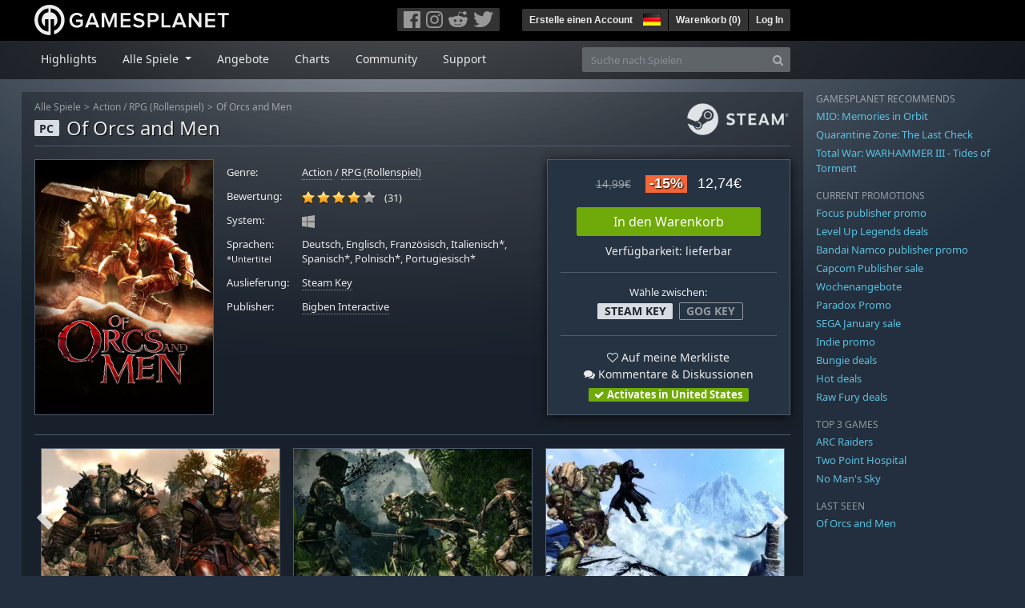

--- FILE ---
content_type: text/html; charset=utf-8
request_url: https://de.gamesplanet.com/game/of-orcs-and-men-steam-key--1266-1?ref=gate4games
body_size: 15000
content:
<!DOCTYPE html>
<html lang="de">
<head>
  <meta charset="utf-8">
  <meta http-equiv="X-UA-Compatible" content="IE=edge">
  <meta name="viewport" content="width=device-width, initial-scale=1, maximum-scale=1, shrink-to-fit=no, viewport-fit=auto">
  <meta name="robots" content="index,follow,all" />
  <meta http-equiv="x-dns-prefetch-control" content="on">
  <meta name="turbolinks-cache-control" content="no-cache">

  <title>Of Orcs and Men Steam Key für PC online kaufen</title>
  <meta name="description" content="Online kaufen: Führe den Aufstand der Orks und Goblins an!" />
  <meta name="keywords" content="Steam Key, Download, CD Key, Bigben Interactive, Of Orcs and Men, Action, Action (RPG), RPG (Rollenspiel)" />

  <link rel="dns-prefetch" href="https://gpstatic.com" crossorigin>
  <link rel="preconnect" href="https://gpstatic.com">
  <link rel="dns-prefetch" href="https://secure.gravatar.com" crossorigin>
  <link rel="preconnect" href="https://secure.gravatar.com">
  <link rel="icon" type="image/svg+xml" href="https://gpstatic.com/assets/gamesplanet_com_circle_media-dfe8067c82a620c4d65f21a92d5874c0e38e9ada6752f9d1cbeb74483ee90faf.svg?t=1769284870" sizes="any" id="gpfavicon">
  <link rel="canonical" href="https://de.gamesplanet.com/game/of-orcs-and-men-steam-key--1266-1">

  <link rel="stylesheet" media="all" href="https://gpstatic.com/assets/application-dc47d68d7eec9e32323623cf979b0e1394fe5acd6548b01a1f4374960e0bcf4f.css" data-turbolinks-track="reload" />
  <script type="text/javascript">// These polys allow for inline scripts while AppOS is being loaded asynchronously
// They will all be executed with their &quot;this&quot; and first argument set to the booted application
//
// NOTE: Despite their names resembling the AppOS events they will all be executed
//       every time the page loads, just at a different point in time.
window.AppOSBoot = function(f) { if (!window.AppOS_Boot) { window.AppOS_Boot = []; }; window.AppOS_Boot.push(f) };
window.AppOSDocumentLoad = function(f) { if (!window.AppOS_DL) { window.AppOS_DL = []; }; window.AppOS_DL.push(f) };
window.AppOSPageLoad = function(f) { if (!window.AppOS_PL) { window.AppOS_PL = []; }; window.AppOS_PL.push(f) };
</script>
  <script src="https://gpstatic.com/assets/application-c42fa54681ecd6c8afceeeb3bab7d82db9a1ff58af287f1385892b09a0b1c947.js" data-turbolinks-track="reload" defer="defer"></script>

  <link rel="alternate" href="https://de.gamesplanet.com/game/of-orcs-and-men-steam-key--1266-1" hreflang="de-DE" />
<link rel="alternate" href="https://fr.gamesplanet.com/game/of-orcs-and-men-steam-key--1266-1" hreflang="fr-FR" />
<link rel="alternate" href="https://uk.gamesplanet.com/game/of-orcs-and-men-steam-key--1266-1" hreflang="en-GB" />
<link rel="alternate" href="https://us.gamesplanet.com/game/of-orcs-and-men-steam-key--1266-1" hreflang="en-US" />


    <meta property="fb:admins" content="100008282081991">
  <meta property="og:title" content="Of Orcs and Men Steam Key für PC online kaufen">
  <meta property="og:description" content="Führe den Aufstand der Orks und Goblins an!">
  <meta property="og:type" content="game">
  <meta property="og:url" content="https://de.gamesplanet.com/game/of-orcs-and-men-steam-key--1266-1">
  <meta property="og:site_name" content="Gamesplanet.com">
  <meta property="og:image" content="https://gpstatic.com/acache/12/66/1/de/t620x300-90e82505e06a7c0cd6947764d090b057.jpg">
  <link rel="image_src" href="https://gpstatic.com/acache/12/66/1/de/t620x300-90e82505e06a7c0cd6947764d090b057.jpg">

  <meta name="csrf-param" content="authenticity_token" />
<meta name="csrf-token" content="MD9QRhxruwzRnpMuggsoAADcfU_-WFObAdvg5fv68pRJnOIl1MUrZt5dluZks9Lshw070FDi0FTi3WO7RSzRZg" />
  <link rel="icon" sizes="192x192" href="/images/touch_icons/touch-icon-192x192.png">
<link rel="apple-touch-icon-precomposed" sizes="180x180" href="/images/touch_icons/apple-touch-icon-180x180-precomposed.png">
<link rel="apple-touch-icon-precomposed" sizes="152x152" href="/images/touch_icons/apple-touch-icon-152x152-precomposed.png">
<link rel="apple-touch-icon-precomposed" sizes="144x144" href="/images/touch_icons/apple-touch-icon-144x144-precomposed.png">
<link rel="apple-touch-icon-precomposed" sizes="120x120" href="/images/touch_icons/apple-touch-icon-120x120-precomposed.png">
<link rel="apple-touch-icon-precomposed" sizes="114x114" href="/images/touch_icons/apple-touch-icon-114x114-precomposed.png">
<link rel="apple-touch-icon-precomposed" sizes="76x76" href="/images/touch_icons/apple-touch-icon-76x76-precomposed.png">
<link rel="apple-touch-icon-precomposed" sizes="72x72" href="/images/touch_icons/apple-touch-icon-72x72-precomposed.png">
<link rel="apple-touch-icon-precomposed" href="/images/touch_icons/apple-touch-icon-precomposed.png">

  


</head>

<body  data-hk="4d76a89a-3053-471d-9c99-3c8e6fbeea96">
  <div data-appos-jserror="false"></div>
  <nav class="navbar navbar-dark bg-black nav-gp-top px-0">
  <div class="container pl-0">
    <div class="col-12 col-xl-10 gp-xl-main">
      <a class="navbar-brand pb-1 py-md-0 d-none d-sm-inline-block" href="/"><img height="38" alt="Gamesplanet.com" loading="lazy" decoding="async" src="https://gpstatic.com/assets/gamesplanet_com-c7cdb0f0005728229549c9b6506e1cbc48b94ee81723f51c81c8ad97bd630d84.svg" /></a>
      <a class="navbar-brand pb-1 py-md-0 d-inline-block d-sm-none" href="/"><img height="38" alt="Gamesplanet.com" loading="lazy" decoding="async" src="https://gpstatic.com/assets/gamesplanet_com_circle-4aac2ab0b9700fc58cb2631f1fd5d12fb5b162d956ab2c217dc61ec92d827d2e.svg" /></a>
      <button class="navbar-toggler bg-dark-gray border-0 d-inline-block d-lg-none pull-right mt-1 ml-3" type="button" data-toggle="collapse" data-target="#gpSiteNav">
        <span class="navbar-toggler-icon"></span>
        <span><i class="fa fa-search" style="white-space: nowrap"></i> </span>
      </button>
      <div class="pull-right mt-1">
        <div class="d-none d-lg-inline-block">
          <div class="btn-group mr-4" role="group">
            <div class="nav-item nav-item-social btn bg-dark-gray p-0"><a target="_blank" rel="noopener" class="nav-link p-0 pl-1" href="https://www.facebook.com/GamesplanetDeutschland"><img alt="Facebook" src="https://gpstatic.com/assets/get_in_touch/h-facebook-grey-13a843b391795abd42e99c1b0a6244be354ebbd80281c47ab70cb9d384260484.png" width="21" height="21" /></a></div>
            <div class="nav-item nav-item-social btn bg-dark-gray p-0"><a target="_blank" rel="noopener" class="nav-link p-0" href="https://www.instagram.com/gamesplanet_com/"><img alt="Instagram" src="https://gpstatic.com/assets/get_in_touch/h-instagram-grey-335e2af1e557d7456d7c6dfca6eabfdc0850012846c0cb27b5f048e5f64b7e56.png" width="21" height="21" /></a></div>
            <div class="nav-item nav-item-social btn bg-dark-gray p-0"><a target="_blank" rel="noopener" class="nav-link p-0" href="https://www.reddit.com/user/Gamesplanet/submitted/"><img alt="Reddit" src="https://gpstatic.com/assets/get_in_touch/h-reddit-grey-3742e9841d9d2fca4b301c7ad2d794f5d489e53a9e19921266f8911e1f0d4890.png" width="24" height="20" /></a></div>
            <div class="nav-item nav-item-social btn bg-dark-gray p-0"><a target="_blank" rel="noopener" class="nav-link p-0 pr-1" href="https://twitter.com/gamesplanet_com"><img alt="Twitter" src="https://gpstatic.com/assets/get_in_touch/h-twitter-grey-31fe64f758a401bca827a76b1a5f4813c36e642a74623fafbfc291d041b2e72b.png" width="25" height="20" /></a></div>
          </div>
        </div>
        <div class="btn-group d-none d-lg-inline-flex" role="group">
    <div class="nav-item btn bg-dark-gray p-0 px-1"><a class="nav-link p-1" data-login-required="registration" href="#open=registration">Erstelle einen Account</a></div>
    <div class="nav-item btn bg-dark-gray p-0 pr-2 dropdown zindex100"><a class="nav-link dropdown-toggle dropdown-toggle-noarrow p-0" href="#" id="tenant-select-dropdown" role="button" data-toggle="dropdown">
  <img class="ml-1" style="vertical-align: -7px;" alt="DE" src="https://gpstatic.com/images/flags/48x32/DE.png" width="22" height="15" />
</a>
<div class="dropdown-menu shadow">
  <span class="dropdown-item">
    <img class="mr-1" alt="DE" src="https://gpstatic.com/images/flags/48x32/DE.png" width="22" height="15" /> Deutschland / EUR
  </span>
  <div class="dropdown-divider"></div>
    <a class="dropdown-item" href="https://fr.gamesplanet.com/">
      <img class="mr-1" alt="FR" src="https://gpstatic.com/images/flags/48x32/FR.png" width="22" height="15" /> France / EUR
</a>    <a class="dropdown-item" href="https://uk.gamesplanet.com/">
      <img class="mr-1" alt="GB" src="https://gpstatic.com/images/flags/48x32/GB.png" width="22" height="15" /> United Kingdom / GBP
</a>    <a class="dropdown-item" href="https://us.gamesplanet.com/">
      <img class="mr-1" alt="US" src="https://gpstatic.com/images/flags/48x32/US.png" width="22" height="15" /> United States / USD
</a></div>
</div>
    <div class="nav-item btn bg-dark-gray p-0 px-1 separator"><a class="nav-link p-1 " href="/cart">Warenkorb (<span class="cart_count">0</span>)</a></div>
    <div class="nav-item btn bg-dark-gray p-0 px-1 separator"><a class="nav-link p-1" data-login-required="true" href="#open=login">Log In</a></div>
</div>

        <div class="btn-group d-inline-flex d-lg-none" role="group">
  <a class="btn bg-dark-gray " href="/cart"><i class="fa fa-shopping-cart" style="white-space: nowrap"></i> (<span class="cart_count">0</span>)</a>
  <div class="btn-group" role="group">
    <a href="#" class="btn bg-dark-gray dropdown-toggle" id="mobile-user-account" data-toggle="dropdown" aria-haspopup="true" aria-expanded="false">
      <i class="fa fa-user" style="white-space: nowrap"></i> 
    </a>
    <div class="dropdown-menu dropdown-menu-right" style="max-width: 270px;" aria-labelledby="mobile-user-account">
        <a class="dropdown-item" data-login-required="true" href="#open=login">Log In</a>
        <a class="dropdown-item" data-login-required="registration" href="#open=registration">Erstelle einen Account</a>
    </div>
  </div>
</div>

      </div>
    </div>
  </div>
</nav>

  <nav class="navbar navbar-expand-lg navbar-dark bg-black-fade mb-3 p-0 pb-lg-1">
  <div class="container pl-0">
    <div class="col-12 col-xl-10 gp-xl-main">
      <div class="collapse navbar-collapse" id="gpSiteNav">
        <div id="quick_search" class="mt-1 mt-lg-0 mb-lg-0 order-2">
          <form id="quick_search_form" class="form-inline d-flex flex-nowrap" action="/search" accept-charset="UTF-8" method="get">
            <div class="input-group mt-1 w-100">
              <input type="text" name="query" id="query" placeholder="Suche nach Spielen" autocomplete="off" class="form-control typeahead" data-query-url="/quick_search?query=%3Avalue" aria-label="Suche nach Spielen" />
              <div class="input-group-append">
                <button class="btn btn-secondary py-0 px-2 text-muted" type="submit" aria-label="Search" ><i class="fa fa-search" style="white-space: nowrap"></i> </button>
              </div>
            </div>
</form>        </div>
        <div class="navbar-nav my-1 mr-auto order-1">
          <div class="nav-item mr-3">
            <a class="nav-link text-body pt-2 pr-2 pb-0 pl-2 mb-1 mob16" href="/">Highlights</a>
          </div>
          <div class="nav-item mr-3 dropdown">
            <a class="nav-link text-body pt-2 pr-2 pb-0 pl-2 mb-1 dropdown-toggle mob16" href="#" id="gp-site-nav-dropdown" role="button" data-toggle="dropdown">
              Alle Spiele
            </a>
            <div class="dropdown-menu shadow">
              <div class="container dropdown-multi-col">
                <div class="row">
                  <div class="col-12 col-md-6">
                    <div class="nav-header bg-light p-1 small text-uppercase">Genre</div>
                    <div class="dropdown-divider"></div>
                    <a class="dropdown-item" href="/games/action">Action</a>
                    <a class="dropdown-item" href="/games/adventure">Adventure</a>
                    <a class="dropdown-item" href="/games/rpg">RPG (Rollenspiel)</a>
                    <a class="dropdown-item" href="/games/mmo">MMO</a>
                    <a class="dropdown-item" href="/games/strategy">Strategie</a>
                    <a class="dropdown-item" href="/games/simulation">Simulation</a>
                    <a class="dropdown-item" href="/games/arcade_indie">Arcade &amp; Indie</a>
                    <a class="dropdown-item" href="/games/sport">Sport</a>
                    <div class="nav-header bg-light mt-3 p-1 small text-uppercase">Sonstiges</div>
                    <div class="dropdown-divider"></div>
                    <a class="dropdown-item" href="/games/coming-soon">Coming Soon</a>
                    <a class="dropdown-item" href="/games/games-18">Ab 18</a>
                    <a class="dropdown-item" href="/games/mac">Spiele für den Mac</a>
                    <a class="dropdown-item" href="/games/linux">Spiele für Linux</a>
                    <a class="dropdown-item" href="/publishers">Publishers</a>
                  </div>
                  <div class="col-12 col-md-6 mt-3 mt-md-0">
                    <div class="nav-header bg-light p-1 small text-uppercase">Aktivierung</div>
                    <div class="dropdown-divider"></div>
                    <a class="dropdown-item" href="/search?dt=epic">Epic</a>
                    <a class="dropdown-item" href="/search?dt=giants">Giants</a>
                    <a class="dropdown-item" href="/search?dt=gog">GOG</a>
                    <a class="dropdown-item" href="/search?dt=msstore">Microsoft Store</a>
                    <a class="dropdown-item" href="/search?dt=rockstarsocial">Rockstar Social Club</a>
                    <a class="dropdown-item" href="/search?dt=steam">Steam</a>
                    <a class="dropdown-item" href="/search?dt=uplay_silent">Ubisoft Connect</a>
                    <a class="dropdown-item" href="/search?dt=zenimax">Zenimax</a>
                  </div>
                </div>
              </div>
            </div>
          </div>
          <div class="nav-item mr-3">
            <a class="nav-link text-body pt-2 pr-2 pb-0 pl-2 mb-1 mob16" href="/games/offers">Angebote</a>
          </div>
          <div class="nav-item mr-3">
            <a class="nav-link text-body pt-2 pr-2 pb-0 pl-2 mb-1 mob16" href="/games/charts">Charts</a>
          </div>
          <div class="nav-item mr-3">
            <a class="nav-link text-body pt-2 pr-2 pb-0 pl-2 mb-1 mob16" href="/community/news_updates">Community</a>
          </div>
          <div class="nav-item mr-3">
            <a class="nav-link text-body pt-2 pr-2 pb-0 pl-2 mb-1 mob16" data-turbolinks="false" href="/support">Support</a>
          </div>
        </div>
      </div>
    </div>
  </div>
</nav>


  
  <div class="container">
    
    
    <div class="row">
      <div class="col-12 col-xl-10 gp-xl-main">
        <div class="row row-page-ctn">
          
          <span data-piwik-ec-view="track" data-piwik-ec-sku="1266-1" data-piwik-ec-name="Of Orcs and Men" data-piwik-ec-category="Action" data-piwik-ec-price="12.74"></span>





<div class="col-12 prod-page">
  <nav aria-label="breadcrumb" class="d-none d-md-block">
    <ol class="breadcrumb mb-1">
      <li class="breadcrumb-item small"><a class="text-muted" href="/">Alle Spiele</a></li>
      <li class="breadcrumb-item small text-muted"><a class="text-muted" href="/games/action">Action</a> / <a class="text-muted" href="/games/rpg">RPG (Rollenspiel)</a></li>
      <li class="breadcrumb-item small" aria-current="page"><a class="text-muted" href="https://de.gamesplanet.com/game/of-orcs-and-men-steam-key--1266-1">Of Orcs and Men</a></li>
    </ol>
  </nav>
  <section class="prod-sales">
    <span class="badge badge-platform badge-light text-uppercase">PC</span>
<h1 class="border-bottom border-secondary pb-2 mb-3 text-shadow">
  <span class="prod-title">Of Orcs and Men</span> <small class="d-none">Steam Key</small>
</h1>




<div class="row">
  <div class="col-12 col-md-6 col-lg-3 mb-3 mb-lg-4">
    <div class="responsive-img img-packshot d-none d-lg-block">
      <img alt="Of Orcs and Men - Cover / Packshot" title="Of Orcs and Men" loading="lazy" decoding="async" class="border border-secondary" src="https://gpstatic.com/acache/12/66/1/de/packshot-5b79b9890706c31de36fe1921b80b457.jpg" />
    </div>
    <div class="responsive-img img-620 d-block d-lg-none">
      <img alt="Of Orcs and Men - Cover / Packshot" title="Of Orcs and Men" loading="lazy" decoding="async" class="border border-secondary" src="https://gpstatic.com/acache/12/66/1/de/t620x300-90e82505e06a7c0cd6947764d090b057.jpg" />
    </div>
  </div>
  <div class="col-12 col-md-6 col-lg-5 mb-3 pl-3 pl-md-2">
    <ul class="list-unstyled prod-details font0785 mt-lg-2">
      <li class="mb-2 pb-lg-1">
        <strong>Genre:</strong>
        <span><a href="/games/action">Action</a> / <a href="/games/rpg">RPG (Rollenspiel)</a></span>
      </li>
      <li class="mb-2 pb-lg-1">
        <strong>Bewertung:</strong>
        <span>
          <span class="ajax_rating mr-2" data-rate-url="/rate/Product::Game/267/:score" data-rating="4.06" data-readonly="true" data-rate-update="#ajax_rating_count"></span>
          <span id="ajax_rating_count">(31)</span>
        </span>
      </li>
      <li class="prod-platforms systems mb-2 pb-lg-1 d-block d-md-none d-lg-block">
        <strong>System:</strong>
        <span><img class="platform_icon" alt="Windows PC" loading="lazy" decoding="async" src="https://gpstatic.com/assets/platforms/windows-ec49540cc3df1278de6ba907f785d9ad800309f5f64b283de2f371f393a7cd84.svg" width="16" height="16" /></span>
      </li>
      <li class="mb-2 pb-lg-1">
        <strong>
          Sprachen:
            <br><span class="font0688">*Untertitel</span>
        </strong>
        <span>Deutsch, Englisch, Französisch, Italienisch*, Spanisch*, Polnisch*, Portugiesisch*</span>
      </li>
      <li class="mb-2 pb-lg-1">
        <strong>Auslieferung:</strong>
        <span><a href="https://de.gamesplanet.com/search?dt=steam">Steam Key</a></span>
      </li>
      <li class="mb-2 pb-lg-1">
        <strong>Publisher:</strong>
        <span><a href="https://de.gamesplanet.com/publishers/34-bigben-interactive">Bigben Interactive</a></span>
      </li>
    </ul>
  </div>
  <div class="col-12 col-lg-4 mb-4 mt-2 mt-lg-0">
    <div class="prod-sales-buy pt-3 pr-3 pl-3 pb-2 h-100 border border-secondary shadow">
      <div class="row">
        <div class="col-12 col-md-6 col-lg-12">
          <div class="text-center sales-box">
              <span class="prices">
<span class="price_base"><strike>14,99€</strike></span>
<span class="price_saving false">-15%</span>
<span class="price_current">12,74€</span> </span>
              
              <a class="btn btn-success font100 w-85 mb-2 mt-2" href="/game/of-orcs-and-men-steam-key--1266-1/buy">In den Warenkorb</a>
              
              <span class="d-block">Verfügbarkeit: lieferbar</span>
          </div>
        </div>
        <div class="col-12 col-md-6 col-lg-12">
          <hr class="border-secondary d-block d-md-none d-lg-block">
          <div class="diff-activations h-10 text-center multi ">
            <span class="font0785 d-block">Wähle zwischen:</span>
            <span class="badge badge-pill badge-light font-weight-bold text-uppercase mt-1 ml-1 mb-1">Steam Key</span>
              <span class="badge badge-pill badge-outline badge-muted ml-1"><a rel="alternate" class="text-muted font-weight-bold text-uppercase" href="https://de.gamesplanet.com/game/of-orcs-and-men-gog-key--1266-2">GOG Key</a></span>
          </div>
          <hr class="border-secondary d-block d-md-none d-lg-block">
          <p class="mb-0 text-center">
            <span class="d-block mb-1">
              <span id="i267" class="cursor-pointer" data-tipped="#wishlist-tip-267" data-tipped-options="position: &#39;bottom&#39;, showOn: &#39;click&#39;, hideOn: &#39;click&#39;, hideOnClickOutside: true"><i class="fa fa-heart-o" style="white-space: nowrap"></i> Auf meine Merkliste</span><br>
              <a class="text-body" href="/community/of-orcs-and-men-steam-key--1266-1/discussions"><i class="fa fa-comments" style="white-space: nowrap"></i> Kommentare & Diskussionen</a>
            </span>
            <span class="font0785 font-weight-bold badge badge-pill badge-success"><i class="fa fa-check" style="white-space: nowrap"></i>  Activates in United States</span>
          </p>
          <div id="wishlist-tip-267" class="tipped-tooltip" style="display: none; max-width: 400px;">
  <h4>Of Orcs and Men auf deiner Merkliste speichern</h4>
  <hr class="my-2">
    <p class="m-0 font0785">Bitte melde dich an, um die Merkliste zu verwenden.</p>
</div>

        </div>
      </div>
    </div>
  </div>
</div>

    <img class="platform_logo steam d-none d-md-block" alt="steam" loading="lazy" decoding="async" src="https://gpstatic.com/assets/platforms/steam-f2393491806d0ea9e680f013396a4bc59db7d82269015d3a0930f50b7b33de5a.png" />
  </section>

  <div class="d-block d-md-none mb-4 font100 text-center">
    <a class="text-decoration-none text-white d-block" href="whatsapp://send?text=Gamesplanet.com+-+Of+Orcs+and+Men+12%2C74%E2%82%AC+%28-15%25%29%0Ahttps://de.gamesplanet.com/game/of-orcs-and-men-steam-key--1266-1?ref=whatsapp" rel="nofollow"><img src="https://gpstatic.com/assets/platforms/whatsapp-c2f5f90376af9750ba14a8ba0a2dc9ab4b759f361e25220ca0e6bf294e0b0143.svg" width="40" height="40" />&nbsp;&nbsp;&nbsp;Teilen mit WhatsApp</a>
  </div>

  <section class="prod-assets mb-3">
      
        <h2 class="d-none">Videos und Screenshots Of Orcs and Men</h2>
  <div class="slick-slider-assets d-none prod-asset-slider py-3 mb-md-4 mb-lg-5 text-nowrap overflow-hidden">

      <div class="d-inline-block col-12">
        <a class="element fresco responsive-img img-16-9" data-fresco-group="assets" href="https://gpstatic.com/acache/12/66/1/de/s1-2375f456194da86e32a22d210d726c9f.jpg">
          <img alt="Screenshot1" loading="lazy" decoding="async" class="border border-secondary" src="https://gpstatic.com/acache/12/66/1/de/s1_thumb-2375f456194da86e32a22d210d726c9f.jpg" />
</a>      </div>
      <div class="d-inline-block col-12">
        <a class="element fresco responsive-img img-16-9" data-fresco-group="assets" href="https://gpstatic.com/acache/12/66/1/de/s2-ee3e7b4e345b60b2e220df0c84011dff.jpg">
          <img alt="Screenshot2" loading="lazy" decoding="async" class="border border-secondary" src="https://gpstatic.com/acache/12/66/1/de/s2_thumb-ee3e7b4e345b60b2e220df0c84011dff.jpg" />
</a>      </div>
      <div class="d-inline-block col-12">
        <a class="element fresco responsive-img img-16-9" data-fresco-group="assets" href="https://gpstatic.com/acache/12/66/1/de/s3-585a7a07f8c96c5b2a08a086c33992f9.jpg">
          <img alt="Screenshot3" loading="lazy" decoding="async" class="border border-secondary" src="https://gpstatic.com/acache/12/66/1/de/s3_thumb-585a7a07f8c96c5b2a08a086c33992f9.jpg" />
</a>      </div>
      <div class="d-inline-block col-12">
        <a class="element fresco responsive-img img-16-9" data-fresco-group="assets" href="https://gpstatic.com/acache/12/66/1/de/s4-9bb3baecc1d8c6e8e878e7039da177ff.jpg">
          <img alt="Screenshot4" loading="lazy" decoding="async" class="border border-secondary" src="https://gpstatic.com/acache/12/66/1/de/s4_thumb-9bb3baecc1d8c6e8e878e7039da177ff.jpg" />
</a>      </div>
      <div class="d-inline-block col-12">
        <a class="element fresco responsive-img img-16-9" data-fresco-group="assets" href="https://gpstatic.com/acache/12/66/1/de/s5-f7dce73b8379d27c097b336fb31f49a6.jpg">
          <img alt="Screenshot5" loading="lazy" decoding="async" class="border border-secondary" src="https://gpstatic.com/acache/12/66/1/de/s5_thumb-f7dce73b8379d27c097b336fb31f49a6.jpg" />
</a>      </div>
  </div>

  </section>
  <div class="row">
    <div class="col-12 col-lg-8 order-2 order-lg-1 mt-5 mt-md-4 mt-lg-0">
      <section class="prod-data">

        
        
          

          <ul class="nav nav-tabs flex-row flex-nowrap overflow-x-only mb-2">
  <li class="nav-item"><a class="nav-link active text-uppercase" data-toggle="tab" href="#prod-description">Beschreibung</a></li>
  <li class="nav-item"><a class="nav-link text-uppercase" data-toggle="tab" href="#prod-sysreqs">Systemvoraussetzungen</a></li>
</ul>
<div class="tab-content">
  <div class="tab-pane active" id="prod-description">
    <article class="prod-description pr-lg-1">
      <h1 class="d-none">Beschreibung von Of Orcs and Men</h1>
      <div id="desc_body" class="gray-500 mb-4" data-maxheight="650" data-trigger-label="weiterlesen…">
        <p>Of Orcs and Men als Steam Key bei Gamesplanet.com kaufen</p>
        <p>Die Welt befindet sich im Krieg und das riesige Imperium der Menschen versucht, seine Herrschaft auf das Territorium der Orks und Goblins auszuweiten, weswegen die Grünhäute systematisch verfolgt, versklavt oder vernichtet werden.</p>

<p>In diesem großartigen Rollenspiel schlüpfst du in die Rolle eines furchterregenden Ork-Kriegers und eines gewieften Goblin-Assassinen. Du erhältst einen brandgefährlichen Auftrag, der dich tief in feindliches Gebiet führen wird: Du sollst jemanden töten... und zwar keinen Geringeren als den Kaiser selbst!</p>

<p>Kämpfe dich durch feindliches Territorium und erfülle deine Mission. Erreiche neue Stufen, erlerne mächtige Fertigkeiten und befreie schließlich dein Volk von der Tyrannei des Imperiums!</p>

      </div>
      <div style="margin-bottom: 25px;"><a target="_blank" href="https://de.gamesplanet.com/support/4-aktivierung/28-aktivierung-bei-steam">» So aktiviert man ein Steam Spiel</a></div>
    </article>
  </div>
  <div class="tab-pane" id="prod-sysreqs">
    <p class="font0785 border border-primary px-2 py-1 mb-4">
      Ab dem 1. Januar 2024 stellt Steam offiziell die Unterstützung der Betriebssysteme Windows 7, Windows 8 und Windows 8.1 ein. Nach diesem Datum funktioniert der Steam-Client nicht mehr auf diesen Windows-Versionen. <a target="_blank" href="https://help.steampowered.com/de/faqs/view/4784-4F2B-1321-800A">Quelle: Steam</a>
    </p>

    <div class="mb-4">
      <h2 class="d-none">Systemvoraussetzungen Of Orcs and Men</h2>
          
            <h4><i class="fa fa-windows mr-1" style="white-space: nowrap"></i> Windows <span class="text-muted ml-2">Minimal</span></h4>
            <div class="font0785">
      <span class="text-muted mr-1">Betriebssystem:</span>
        <span class="pl-0 py-0">WINDOWS XP SP3/WINDOWS VISTA SP2/WINDOWS 7</span><br>
      <span class="text-muted mr-1">CPU:</span>
        <span class="pl-0 py-0">Intel Dual Core @ 2 GHz | AMD Dual Core @ 2 GHz</span><br>
      <span class="text-muted mr-1">RAM:</span>
        <span class="pl-0 py-0">2048 MB</span><br>
      <span class="text-muted mr-1">Grafik:</span>
        <span class="pl-0 py-0">NVIDIA GeForce 8800 GT @ 512 MB | AMD Radeon HD 3850 @ 512 MB</span><br>
      <span class="text-muted mr-1">DirectX:</span>
        <span class="pl-0 py-0">DirectX 9.0c</span><br>
      <span class="text-muted mr-1">Festplatte:</span>
        <span class="pl-0 py-0">6 GB</span><br>
</div>

          
          
    </div>
  </div>
</div>
  <div class="font0688 prod-copyright text-muted pr-lg-1"><p>©2012 Cyanide Studio and Focus Home Interactive. Of Orcs and Men and its logo are trademarks or registered trademarks of Cyanide Studio and Focus Home Interactive. Of Orcs and Men is developed by Spiders and published by Focus Home Interactive. All other trademarks or registered trademarks belong to their respective owners. All rights reserved.
</p></div>

          
      </section>
        <section class="prod-comments mt-5">
          <ul class="nav nav-tabs flex-row flex-nowrap overflow-x-only no-scrollbars mb-3">
            <li class="nav-item">
              <a class="nav-link active text-uppercase text-nowrap" href="https://de.gamesplanet.com/community/of-orcs-and-men-steam-key--1266-1/discussions/4265-product_comments">
                Kommentare <small class="text-muted">(0)</small>
</a>            </li>
            <li class="nav-item">
              <a class="nav-link text-uppercase text-nowrap" href="/community/of-orcs-and-men-steam-key--1266-1/discussions">
                Diskussionen <small class="text-muted">(0)</small>
</a>            </li>
            <li class="nav-item">
              <a class="nav-link text-uppercase text-nowrap" href="/community/of-orcs-and-men-steam-key--1266-1/news_updates">
                News &amp; Updates <small class="text-muted">(0)</small>
</a>            </li>
            <li class="nav-item">
              <a class="nav-link text-uppercase text-nowrap" href="/community/of-orcs-and-men-steam-key--1266-1/videos">
                <span class="translation_missing" title="translation missing: de.community.tabs.videos">Videos</span> <small class="text-muted">(0)</small>
</a>            </li>
          </ul>
          <span class="submission_new_comment_template" data-tpl="&lt;div class=&quot;new_comment&quot; style=&quot;&quot;&gt;
    &lt;form class=&quot;new_submission_entry&quot; data-cm-inline-reply=&quot;:entry_id&quot; data-prevent-dblsubmit=&quot;true&quot; action=&quot;/community/product_comments?inline=true&amp;amp;tpl=true&quot; accept-charset=&quot;UTF-8&quot; data-remote=&quot;true&quot; method=&quot;post&quot;&gt;
      
      &lt;input autocomplete=&quot;off&quot; type=&quot;hidden&quot; value=&quot;reply&quot; name=&quot;submission_entry[scope]&quot; id=&quot;submission_entry_scope&quot; /&gt;
      &lt;input autocomplete=&quot;off&quot; type=&quot;hidden&quot; value=&quot;&lt;%- parent_id %&gt;&quot; name=&quot;submission_entry[parent_id]&quot; id=&quot;submission_entry_parent_id&quot; /&gt;
      &lt;input autocomplete=&quot;off&quot; type=&quot;hidden&quot; value=&quot;Submission::Entry&quot; name=&quot;submission_entry[target_type]&quot; id=&quot;submission_entry_target_type&quot; /&gt;
      &lt;input autocomplete=&quot;off&quot; type=&quot;hidden&quot; value=&quot;4265&quot; name=&quot;submission_entry[target_id]&quot; id=&quot;submission_entry_target_id&quot; /&gt;
      &lt;div class=&quot;bezeled&quot;&gt;&lt;textarea placeholder=&quot;Schreibe einen Kommentar...&quot; class=&quot;font0813 cm-comment-textarea&quot; name=&quot;submission_entry[body]&quot; id=&quot;submission_entry_body&quot;&gt;
&lt;%- body %&gt;&lt;/textarea&gt;&lt;/div&gt;
      &lt;input type=&quot;submit&quot; name=&quot;commit&quot; value=&quot;Kommentar speichern&quot; class=&quot;btn btn-secondary btn-sm&quot; data-disable-with=&quot;Kommentar speichern&quot; /&gt;
        &lt;small&gt;&amp;nbsp;oder &lt;a data-cancel-cm-inline-reply=&quot;true&quot; href=&quot;#cancel_inline_reply&quot;&gt;Abbrechen&lt;/a&gt;&lt;/small&gt;
      &lt;span class=&quot;error pull-right&quot; style=&quot;display: none&quot;&gt;Please enter a comment!&lt;/span&gt;
&lt;/form&gt;&lt;/div&gt;
"></span>
<span class="submission_edit_comment_template" data-tpl="&lt;div class=&quot;new_comment&quot; style=&quot;&quot;&gt;
    &lt;form class=&quot;new_submission_entry&quot; data-cm-inline-reply=&quot;:entry_id&quot; data-prevent-dblsubmit=&quot;true&quot; action=&quot;/community/product_comments/:entry_id?inline=true&amp;amp;tpl=true&quot; accept-charset=&quot;UTF-8&quot; data-remote=&quot;true&quot; method=&quot;post&quot;&gt;&lt;input type=&quot;hidden&quot; name=&quot;_method&quot; value=&quot;put&quot; autocomplete=&quot;off&quot; /&gt;
      
      &lt;input autocomplete=&quot;off&quot; type=&quot;hidden&quot; value=&quot;reply&quot; name=&quot;submission_entry[scope]&quot; id=&quot;submission_entry_scope&quot; /&gt;
      
      
      
      &lt;div class=&quot;bezeled&quot;&gt;&lt;textarea placeholder=&quot;Schreibe einen Kommentar...&quot; class=&quot;font0813 cm-comment-textarea&quot; name=&quot;submission_entry[body]&quot; id=&quot;submission_entry_body&quot;&gt;
&lt;%- body %&gt;&lt;/textarea&gt;&lt;/div&gt;
      &lt;input type=&quot;submit&quot; name=&quot;commit&quot; value=&quot;Kommentar speichern&quot; class=&quot;btn btn-secondary btn-sm&quot; data-disable-with=&quot;Kommentar speichern&quot; /&gt;
        &lt;small&gt;&amp;nbsp;oder &lt;a data-cancel-cm-inline-reply=&quot;true&quot; href=&quot;#cancel_inline_reply&quot;&gt;Abbrechen&lt;/a&gt;&lt;/small&gt;
      &lt;span class=&quot;error pull-right&quot; style=&quot;display: none&quot;&gt;Please enter a comment!&lt;/span&gt;
&lt;/form&gt;&lt;/div&gt;
"></span>
<span class="submission_new_report_template" data-tpl="&lt;div class=&quot;cm-new_report border border-secondary p-2 mt-2&quot; style=&quot;max-width: 350px;&quot;&gt;
  &lt;form class=&quot;new_submission_report&quot; data-cm-inline-report=&quot;:entry_id&quot; data-prevent-dblsubmit=&quot;true&quot; action=&quot;/community/reports?cmscope=product_comments&quot; accept-charset=&quot;UTF-8&quot; data-remote=&quot;true&quot; method=&quot;post&quot;&gt;
    &lt;div&gt;
      &lt;input value=&quot;:entry_id&quot; autocomplete=&quot;off&quot; type=&quot;hidden&quot; name=&quot;submission_report[reportable_id]&quot; id=&quot;submission_report_reportable_id&quot; /&gt;
      &lt;input value=&quot;Submission::Entry&quot; autocomplete=&quot;off&quot; type=&quot;hidden&quot; name=&quot;submission_report[reportable_type]&quot; id=&quot;submission_report_reportable_type&quot; /&gt;
      &lt;p class=&quot;small border-bottom border-secondary pb-1 mb-1&quot;&gt;Why do you want to report this post?&lt;/p&gt;
      &lt;small&gt;
        &lt;span data-cmcustomreason=&quot;false&quot;&gt;&lt;input class=&quot;mr-1&quot; type=&quot;radio&quot; value=&quot;spam&quot; name=&quot;submission_report[reason]&quot; id=&quot;submission_report_reason_spam&quot; /&gt; &lt;label for=&quot;submission_report_reason_spam&quot;&gt;Spam&lt;/label&gt;&lt;/span&gt;&lt;br&gt;
        &lt;span data-cmcustomreason=&quot;false&quot;&gt;&lt;input class=&quot;mr-1&quot; type=&quot;radio&quot; value=&quot;personal_information&quot; name=&quot;submission_report[reason]&quot; id=&quot;submission_report_reason_personal_information&quot; /&gt; &lt;label for=&quot;submission_report_reason_personal_information&quot;&gt;Personal information&lt;/label&gt;&lt;/span&gt;&lt;br&gt;
        &lt;span data-cmcustomreason=&quot;false&quot;&gt;&lt;input class=&quot;mr-1&quot; type=&quot;radio&quot; value=&quot;test&quot; name=&quot;submission_report[reason]&quot; id=&quot;submission_report_reason_test&quot; /&gt; &lt;label for=&quot;submission_report_reason_test&quot;&gt;Just testing the buttons&lt;/label&gt;&lt;/span&gt;&lt;br&gt;
        &lt;span data-cmcustomreason=&quot;true&quot;&gt;&lt;input class=&quot;mr-1&quot; type=&quot;radio&quot; value=&quot;custom&quot; name=&quot;submission_report[reason]&quot; id=&quot;submission_report_reason_custom&quot; /&gt; &lt;input placeholder=&quot;or (max. 100 chars)&quot; maxlength=&quot;100&quot; disabled=&quot;disabled&quot; class=&quot;w-75&quot; type=&quot;text&quot; name=&quot;submission_report[reason]&quot; id=&quot;submission_report_reason&quot; /&gt;&lt;/span&gt;&lt;br&gt;
      &lt;/small&gt;
      &lt;div class=&quot;mt-3&quot;&gt;
        &lt;input type=&quot;submit&quot; name=&quot;commit&quot; value=&quot;report&quot; disabled=&quot;disabled&quot; class=&quot;btn btn-sm btn-secondary&quot; data-disable-with=&quot;report&quot; /&gt;
        &lt;small&gt;or &lt;a data-cancel-cm-inline-report=&quot;true&quot; href=&quot;#&quot;&gt;cancel&lt;/a&gt;&lt;/small&gt;
        &lt;span class=&quot;error pull-right&quot; style=&quot;display: none&quot;&gt;Please enter a reason!&lt;/span&gt;
      &lt;/div&gt;
    &lt;/div&gt;
&lt;/form&gt;&lt;/div&gt;
"></span>

<div class="cm-comments cm-product_comments" id="cm-comments" data-move-url="/community/system/move_item">
  
    <a class="d-block mt-3 mb-5" data-toggle="modal" data-target="#modal_login_registration" href="#show_login">» Kommentar schreiben</a>

    
    <div class="pagination infinite-pagination mt-3" data-paginate="submission" data-paginate-loadinitial>
      <a class="next_page" rel="next" href="/game/of-orcs-and-men-steam-key--1266-1?cm_page=1#cm-comments">Load comments</a>
    </div>
</div>

        </section>
    </div>
    <div class="col-12 col-lg-4 order-1 order-lg-2 mt-5 mt-md-3 mt-lg-0">
      <section class="prod-info">
        <h3 class="text-uppercase mb-2 pb-1 border-bottom border-secondary">Informationen</h3>
        <div class="row">
          


          <div class="col-12 col-md-6 col-lg-12">
                <div class="overflow-hidden mb-3">
      <h4 class="d-none">Altersfreigabe (USK)</h4>
      <img alt="USK12" class="pull-left mr-2" src="https://gpstatic.com/assets/age_rating/usk/12-a58fc23d43545deb038d4a274b9b1695504c286201ba65e5b6680cc3610f1a31.png" width="50" height="50" />
      <p class="small mb-0">
        Freigegeben ab 12 Jahren gemäß §14 JuSchG.<br>
        www.usk.de
      </p>
    </div>

                <div class="gradient-border-after mb-2 pb-2">
      <span class="d-inline-block mr-1">Steam Deck:</span>
      <span class="text-warning">
        <i class="fa fa-info-circle" style="white-space: nowrap"></i> 
        Spielbar
      </span>
        <small class="pull-right" style="margin-top: 3px;"><a data-toggle="modal" data-target="#modal_steam_deck" href="/game/of-orcs-and-men-steam-key--1266-1">Mehr Infos</a></small>
    </div>


            
                <h4 class="font075 position-relative">
      <i class="fa fa-certificate fa-fw" style="white-space: nowrap"></i> 
      <span class="ml-1">45 Steam Achievements</span>
    </h4>
    <div class="mb-3">
        <a href="https://de.gamesplanet.com/community/of-orcs-and-men-steam-key--1266-1/achievements"><img alt="All this for that" title="Achievement: All this for that" class="border border-secondary mr-1" src="//gpstatic.com/statics/product_achievements/1266-1__all-this-for-that.jpg" width="54" height="54" /></a>
        <a href="https://de.gamesplanet.com/community/of-orcs-and-men-steam-key--1266-1/achievements"><img alt="Smart and smarter" title="Achievement: Smart and smarter" class="border border-secondary mr-1" src="//gpstatic.com/statics/product_achievements/1266-1__smart-and-smarter.jpg" width="54" height="54" /></a>
        <a href="https://de.gamesplanet.com/community/of-orcs-and-men-steam-key--1266-1/achievements"><img alt="Poisoner" title="Achievement: Poisoner" class="border border-secondary mr-1" src="//gpstatic.com/statics/product_achievements/1266-1__poisoner.jpg" width="54" height="54" /></a>
        <a href="https://de.gamesplanet.com/community/of-orcs-and-men-steam-key--1266-1/achievements"><img alt="Go bling-bling" title="Achievement: Go bling-bling" class="border border-secondary mr-1" src="//gpstatic.com/statics/product_achievements/1266-1__go-bling-bling.jpg" width="54" height="54" /></a>
        <a href="https://de.gamesplanet.com/community/of-orcs-and-men-steam-key--1266-1/achievements"><img alt="I know a shortcut" title="Achievement: I know a shortcut" class="border border-secondary " src="//gpstatic.com/statics/product_achievements/1266-1__i-know-a-shortcut.jpg" width="54" height="54" /></a>
    </div>

  <ul class="list-unstyled font075">
      <li class="border-top border-secondary py-1"><i class="fa fa-user fa-fw" style="white-space: nowrap"></i> <span class="ml-1">Single-Player</span></li>
      <li class="border-top border-secondary py-1"><i class="fa fa-gamepad fa-fw" style="white-space: nowrap"></i> <span class="ml-1">Full Controller Support</span></li>
      <li class="border-top border-secondary py-1"><i class="fa fa-cloud fa-fw" style="white-space: nowrap"></i> <span class="ml-1">Steam Cloud</span></li>
  </ul>

          </div>
          <div class="col-12 col-md-6 col-lg-12">
                <div class="metacritic-ctn position-relative mb-3 overflow-hidden">
    <span class="meta-score d-block text-center text-white font-weight-bold gamestar">70</span>
    <span class="meta-desc w-100 mt-1">
      <a data-turbolinks="false" href="https://www.gamestar.de/spiele/of-orcs-and-men,4159.html">
        <img loading="lazy" decoding="async" src="https://gpstatic.com/assets/raty/gamestar-e61d4f55ab9a80c144590806c92d5fe319fb28da2b688202d3079679b030aece.svg" width="160" height="30" />
</a>    </span>
  </div>

              <div class="metacritic-ctn position-relative mb-3 overflow-hidden">
  <span class="meta-score d-block text-center text-white font-weight-bold yellow">69</span>
  <span class="meta-desc">
    <a data-turbolinks="false" href="https://www.metacritic.com/game/pc/of-orcs-and-men">
      <img alt="Metacritic" loading="lazy" decoding="async" src="https://gpstatic.com/assets/raty/metacritic-2981b00c23f5f34f2113a942be9d7303a37c795e6dccdd2ddac621d10498302d.png" width="156" height="37" />
      <span class="meta-base small">Based on 14 critics</span>
</a>  </span>
</div>

              
              <ul class="list-unstyled prod-details font075">
                <li class="mb-1">
                  <strong>Genre:</strong>
                  <span><a href="/games/action">Action</a> / <a href="/games/rpg">RPG (Rollenspiel)</a></span>
                </li>
                <li class="mb-1">
                  <strong>Publisher:</strong>
                  <span><a href="https://de.gamesplanet.com/publishers/34-bigben-interactive">Bigben Interactive</a></span>
                </li>
                  <li class="mb-1">
                    <strong>Entwickler:</strong>
                    <span>Cyanide Studio, Spiders</span>
                  </li>
                  <li class="mb-1">
                    <strong>Release:</strong>
                    <span>12.10.2012</span>
                  </li>
              </ul>
              <h4 class="d-inline-block">Probleme<span class="d-none"> mit Of Orcs and Men</span>?</h4>
              <a class="ml-2" data-turbolinks="false" href="https://de.gamesplanet.com/support">» Gamesplanet Support</a>
            <div class="d-none d-lg-block">
              <h3 class="text-uppercase border-bottom border-secondary pb-1 mt-4">Community Videos</h3>
              

<div class="mt-4">
  <span>Dein Let’s Play bei Gamesplanet zeigen?&nbsp;&nbsp;<br>
  <span class="font0813"><a class="font-weight-bold" href="/community#community"><i class="fa fa-angle-double-right" style="white-space: nowrap"></i> Hier gibt&#39;s alle Infos</a></span>
</div>

            </div>
          </div>
        </div>
      </section>
    </div>
  </div>
</div>



<script type='application/ld+json'>
[{
  "@context": "https://www.schema.org",
  "@type": "Product",
  "category": "https://schema.org/Game",
  "name": "Of Orcs and Men",
  "brand": {
    "@type": "Brand",
    "name": "Bigben Interactive"
  },
  "image": "https://gpstatic.com/acache/12/66/1/de/packshot-5b79b9890706c31de36fe1921b80b457.jpg",
  "description": "Führe den Aufstand der Orks und Goblins an!",
    "aggregateRating": {
      "@type": "AggregateRating",
      "ratingValue": "4.06",
      "reviewCount": "31",
      "bestRating": "5",
      "worstRating": "1"
    },
  "offers": {
    "@type": "Offer",
    "url": "https://de.gamesplanet.com/game/of-orcs-and-men-steam-key--1266-1",
    "price": "12.74",
    "priceCurrency": "EUR",
    "availability": "https://schema.org/OnlineOnly"
  }
},{
  "@context": "https://schema.org",
  "@type": "BreadcrumbList",
  "name": "Breadcrumbs",
  "itemListElement": [{
    "@type": "ListItem",
    "position": 1,
    "name": "Alle Spiele",
    "item": "https://de.gamesplanet.com/"
  },{
    "@type": "ListItem",
    "position": 2,
    "name": "Action",
    "item": "https://de.gamesplanet.com/games/action"
  },{
    "@type": "ListItem",
    "position": 3,
    "name": "Of Orcs and Men"
  }]
}]
</script>



            <div class="col-12 page_footer">
    <div class="row px-1 py-2 mt-1">
      <div class="col-12 col-lg-6">
        <h3 class="text-light">Vorteil Gamesplanet.com</h3>
        <ul class="list-unstyled m-0 p-0 mb-3 sm-font075">
          <li><i class="fa fa-check" style="white-space: nowrap"></i> Autorisierter Händler seit 2006</li>
          <li><i class="fa fa-check" style="white-space: nowrap"></i> Vollversionen von Spielen legal kaufen und downloaden</li>
          <li><i class="fa fa-check" style="white-space: nowrap"></i> Der Gaming Community beitreten &amp; ein Teil davon werden</li>
          <li><i class="fa fa-check" style="white-space: nowrap"></i> Spiele für deinen PC und/oder Mac downloaden</li>
          <li><i class="fa fa-check" style="white-space: nowrap"></i> Deine Daten sind sicher, denn wir verschlüsseln alles</li>
        </ul>
          <div class="usk_siegel pull-left pt-2 mr-3">
            <a target="_blank" rel="noreferrer" class="text-muted text-decoration-none" href="https://www.usk.de/Mitglieder">
              <img alt="Mitglied der USK" class="pull-left" loading="lazy" decoding="async" src="https://gpstatic.com/assets/partner/uskjugendschutz200-56725765f983890a6170ac17b5a9b0bf85f9fc19ede3f8eb3e33d9ff77a8c776.png" width="50" height="50" />
              Mitglied der Unterhaltungs-<br>
              software Selbstkontrolle
</a>          </div>
        <div class="pull-left mb-3">
          <a target="_blank" rel="noreferrer" href="https://www.facebook.com/GamesplanetDeutschland"><img alt="Facebook" loading="lazy" decoding="async" src="https://gpstatic.com/assets/get_in_touch/facebook_big-c51cb6366a1cd91aa2aece7c981ae40f630d6edc54f0c47e3d60ceb9f1b18f23.png" width="35" height="35" /></a>
          <a target="_blank" rel="noreferrer" href="https://twitter.com/gamesplanet_com"><img alt="Twitter" loading="lazy" decoding="async" src="https://gpstatic.com/assets/get_in_touch/twitter_big-410d423e37b4900f60e3b72cf326b3621a63539eee8cfaba5a2b6e82d4426b90.png" width="35" height="35" /></a>
          <a target="_blank" rel="noreferrer" href="https://www.reddit.com/user/Gamesplanet/submitted/"><img alt="Reddit" loading="lazy" decoding="async" src="https://gpstatic.com/assets/get_in_touch/reddit_big-94cb1e3c0801cd381b3ad185d896e8873b16e31266d7bdbfdcea60b52e422571.png" width="35" height="35" /></a>
          <a target="_blank" rel="noreferrer" href="https://www.instagram.com/gamesplanet_com/"><img alt="Instagram" loading="lazy" decoding="async" src="https://gpstatic.com/assets/get_in_touch/instagram_big-2bd0d46c1cf623b11b6dd8aa275aa4815d84da8376f5be52339f1129942a46c4.png" width="35" height="35" /></a>
          <a href="/cdn-cgi/l/email-protection#4f272623292a0f282e222a3c3f232e212a3b612c2022"><img alt="E-Mail" loading="lazy" decoding="async" src="https://gpstatic.com/assets/get_in_touch/email-867840ddcecc2a8e8ca253e570335188bb88860ca8a2ca4953cc4b62e1c89c86.png" width="35" height="35" /></a>
        </div>
      </div>
      <div class="col-12 col-lg-6">
        <h3 class="text-light">Sichere Verbindungen – immer und überall</h3>
        <p>
          <small>Alle Verbindungen sind SSL-verschlüsselt, nicht nur beim Bezahlen</small>
        </p>
        <hr class="border-secondary">
        <h3 class="text-light">Bezahlen bei Gamesplanet</h3>
        <p>
          <small>Folgende Zahlungsdienstleister stehen dir zur Verfügung:</small>
        </p>
          <img alt="logo amazon_api" class="mr-1 mb-1" src="https://gpstatic.com/assets/payment_methods/amazon_api-abbff2e96482e77ba2a3ce90fdf8e91502e9068bba0ef90176ab40c556edebaf.png" />
          <img alt="logo ps_ccard" class="mr-1 mb-1" src="https://gpstatic.com/assets/payment_methods/ps_ccard-9ae9a79420a488b315188bb1a4287151b0a58b918e8f02cb7683597fdb0c81fc.png" />
          <img alt="logo paypal_api_v2" class="mr-1 mb-1" src="https://gpstatic.com/assets/payment_methods/paypal_api_v2-1e53ecfad75ef1cc7aaa6728f6c77b81d65f94e4a8152ae2866812f8b838ff11.png" />
          <img alt="logo paysafecard" class="mr-1 mb-1" src="https://gpstatic.com/assets/payment_methods/paysafecard-bc42f06cc2e2d66b07b5efc765239555e9b23de6dec201f3382c73a0080a4ecb.png" />
          <img alt="logo skrill" class="mr-1 mb-1" src="https://gpstatic.com/assets/payment_methods/skrill-c6878cd6490d0d9b7462320a8b4e7a76dc0f0379b71495e586a13636d756b817.png" />
          <img alt="logo klarna" class="mr-1 mb-1" src="https://gpstatic.com/assets/payment_methods/klarna-2320c79b8ccacc82c209174779623ff16265298e43b70815c98d1f73972f3980.png" />
      </div>
    </div>
  </div>

        </div>
      </div>
      <div class="d-none d-xl-block gp-xl-aside ml-4">

  <div class="mb-3">
    <small class="text-muted d-block mb-1 text-uppercase">Gamesplanet recommends</small>
      <p class="mb-1 font0813" data-tipped-ajax="true" data-tipped-options="ajax: { url: '/game/mio-memories-in-orbit-steam-key--7163-1/tipped_snippet' }"><a class="text-info" href="/game/mio-memories-in-orbit-steam-key--7163-1">MIO: Memories in Orbit</a></p>
      <p class="mb-1 font0813" data-tipped-ajax="true" data-tipped-options="ajax: { url: '/game/quarantine-zone-the-last-check-steam-key--7979-1/tipped_snippet' }"><a class="text-info" href="/game/quarantine-zone-the-last-check-steam-key--7979-1">Quarantine Zone: The Last Check</a></p>
      <p class="mb-1 font0813" data-tipped-ajax="true" data-tipped-options="ajax: { url: '/game/total-war-warhammer-iii-tides-of-torment-steam-key--4959-18/tipped_snippet' }"><a class="text-info" href="/game/total-war-warhammer-iii-tides-of-torment-steam-key--4959-18">Total War: WARHAMMER III - Tides of Torment</a></p>
  </div>

  <div class="mb-3">
    <small class="text-muted d-block mb-1">CURRENT PROMOTIONS</small>
      <p class="mb-1 font0813"><a class="text-info" href="/games/offers/focus">Focus publisher promo</a></p>
      <p class="mb-1 font0813"><a class="text-info" href="/games/offers/levelup">Level Up Legends deals</a></p>
      <p class="mb-1 font0813"><a class="text-info" href="/games/offers/bandai">Bandai Namco publisher promo</a></p>
      <p class="mb-1 font0813"><a class="text-info" href="/games/offers/capcom">Capcom Publisher sale</a></p>
      <p class="mb-1 font0813"><a class="text-info" href="/games/offers/weekly">Wochenangebote</a></p>
      <p class="mb-1 font0813"><a class="text-info" href="/games/offers/paradox">Paradox Promo</a></p>
      <p class="mb-1 font0813"><a class="text-info" href="/games/offers/sega">SEGA January sale</a></p>
      <p class="mb-1 font0813"><a class="text-info" href="/games/offers/indie">Indie promo</a></p>
      <p class="mb-1 font0813"><a class="text-info" href="/games/offers/bungie">Bungie deals</a></p>
      <p class="mb-1 font0813"><a class="text-info" href="/games/offers/hot">Hot deals</a></p>
      <p class="mb-1 font0813"><a class="text-info" href="/games/offers/rawfury">Raw Fury deals</a></p>
  </div>

  <div class="mb-3">
    <small class="text-muted d-block mb-1">TOP 3 GAMES</small>
      <p class="mb-1 font0813" data-tipped-ajax="true" data-tipped-options="ajax: { url: '/game/arc-raiders-steam-key--7943-1/tipped_snippet' }"><a class="text-info" href="/game/arc-raiders-steam-key--7943-1">ARC Raiders</a></p>
      <p class="mb-1 font0813" data-tipped-ajax="true" data-tipped-options="ajax: { url: '/game/two-point-hospital-steam-key--3500-1/tipped_snippet' }"><a class="text-info" href="/game/two-point-hospital-steam-key--3500-1">Two Point Hospital</a></p>
      <p class="mb-1 font0813" data-tipped-ajax="true" data-tipped-options="ajax: { url: '/game/no-man-s-sky-steam-key--4432-1/tipped_snippet' }"><a class="text-info" href="/game/no-man-s-sky-steam-key--4432-1">No Man&#39;s Sky</a></p>
  </div>

    <div class="mb-3">
      <small class="text-muted d-block mb-1">LAST SEEN</small>
          <p class="d-block font0813 mb-1 text-muted" data-tipped-ajax="true" data-tipped-options="ajax: { url: '/game/of-orcs-and-men-steam-key--1266-1/tipped_snippet' }"><a class="text-info" href="/game/of-orcs-and-men-steam-key--1266-1">Of Orcs and Men</a></p>
    </div>
</div>

    </div>
    <footer>
  <div class="row">
    <div class="col-12">
      <img alt="Metaboli SAS - Paris, France" class="pull-left mr-3 mb-2" loading="lazy" decoding="async" src="https://gpstatic.com/assets/logo_metaboli-4dfb0d2c2164b93dd3be3e3f208d6ebf7bb8a7c59f09fb91dbe38ef71bdaa88f.png" width="119" height="22" />
      <p class="text-muted pull-left legalline mr-5">
        &copy; 2026 Metaboli SAS. Alle Rechte vorbehalten. Gamesplanet ist eine Marke von Metaboli SAS.<br>
Alle Preise inklusive Mehrwertsteuer (sofern zutreffend).<br>
<a href="/legal_terms">Impressum</a> <a href="/legal_terms#terms">AGB</a> <a href="/legal_terms#privacy">Datenschutz</a>
      </p>
      <p class="text-muted pull-left ml-lg-5">
        <a class="text-decoration-none ml-lg-5" target="_blank" href="https://www.hetzner.com/unternehmen/umweltschutz/">
          <img width="30" src="https://gpstatic.com/assets/hosting/eco-power-green-en-826417433b99b1822c43ae74332d2dd31b76e27e5a3fc9be81d4cb0d5cfc1625.svg" />&nbsp;
          <img width="100" src="https://gpstatic.com/assets/hosting/hetzner-logo-a8a9db7b266fee648d698a90c6c1a9e404dad3029cf516564f0ff11daa624c43.svg" />
</a>      </p>
    </div>
    </div>
  </div>
</footer>

  </div>
  <div class="modal shadow fade" id="modal_login_registration" tabindex="-1" role="dialog">
  <div class="modal-dialog" role="document">
    <div class="modal-content">
      <div class="modal-header">
        <ul class="nav nav-pills">
          <li class="nav-item">
            <a href="#user_tab_login" class="nav-link active" id="show_login" data-toggle="tab">Log In</a>
          </li>
          <li class="nav-item">
            <span class="nav-link disabled px-2 px-sm-3">
              <small>&larr; oder &rarr;</small>
            </span>
          </li>
          <li class="nav-item">
            <a href="#user_tab_registration" id="show_registration" class="nav-link" data-toggle="tab">Registrieren</a>
          </li>
        </ul>
        <button type="button" class="close" data-dismiss="modal" aria-label="Close">
          <span aria-hidden="true">&times;</span>
        </button>
      </div>
      <div class="modal-body">
        <div class="tab-content">
          <div class="tab-pane active" id="user_tab_login">
            <form class="new_login" id="new_login" action="/account/login" accept-charset="UTF-8" data-remote="true" method="post">
  <input autocomplete="off" type="hidden" value="https://de.gamesplanet.com/game/of-orcs-and-men-steam-key--1266-1?ref=gate4games" name="login[return_url]" id="login_return_url" />
  <div class="row">
  <div class="col-12 col-xl-10 gp-xl-main">
  </div>
</div>

  <div class="row">
    <div class="col-12 ">
      <div class="form-group row mb-0 mb-sm-2">
        <label class="col-12 col-sm-3 col-form-label text-sm-right" for="login_email">E-Mail:</label>
        <div class="col-12 col-sm-8">
          <input placeholder="Deine E-Mail Adresse" autocomplete="section-login email" class="form-control mob16" type="text" value="" name="login[email]" id="login_email" />
        </div>
      </div>
      <div class="form-group row">
        <label class="col-12 col-sm-3 col-form-label text-sm-right" for="login_password">Passwort:</label>
        <div class="col-12 col-sm-8">
          <input value="" placeholder="Dein Passwort" autocomplete="section-login current-password" class="form-control mob16" type="password" name="login[password]" id="login_password" />
        </div>
      </div>
      <div class="form-group row">
        <div class="col-8 offset-sm-3">
          <div class="custom-control custom-checkbox">
            <input name="login[save_login]" type="hidden" value="0" autocomplete="off" /><input class="custom-control-input" type="checkbox" value="1" checked="checked" name="login[save_login]" id="login_save_login" />
            <label class="custom-control-label" for="login_save_login">
              <small>Angemeldet bleiben</small>
</label>          </div>
        </div>
      </div>
      <div class="form-group row">
        <div class="col-8 offset-sm-3 mt-3">
          <input type="submit" name="commit" value="Loggt mich ein" class="btn btn-success" data-disable-with="Loggt mich ein" /><br>
          <br>
          <small><a data-turbolinks="false" href="/account/password/new">Passwort vergessen?</a></small>
        </div>
      </div>
    </div>
    <div class="social_login col-12 mt-5 order-2">
  <div class="row">
    <div class="col-4 col-sm-3 text-right">
      <label>Lenovo Login:</label>
    </div>
    <div class="col-8 col-sm-9 mb-3">
      <a rel="nofollow" data-turbolinks="false" href="/lenovo/sso"><img alt="Lenovo Legion" src="https://gpstatic.com/assets/lenovo/lenovo_red-276278b7ded04d8faece3e1724a78e56e51ed39e9fbb8b9a04585db4a6ed750e.svg" width="160" height="53" /></a>
    </div>
      <div class="col-4 col-sm-3 text-right">
        <label>ROG Login:</label>
      </div>
      <div class="col-8 col-sm-9">
        <a rel="nofollow" data-turbolinks="false" class="rog-sso-button" href="/pre_auth/asus_sso"><img alt="ASUS Republic of Gamers" src="https://gpstatic.com/assets/asus_ac/rognav-84201a7f7f1a4d8b9eaca0855a59d990076c9dac870d38f0f89cc3718fe92ad5.svg" /></a>
      </div>

    <div class="col-12 mt-2 mb-2">
      <hr>
      <small class="text-secondary">oder wähle einen der folgenden Dienste um dich anzumelden</small>
    </div>

    <div class="col-4 col-sm-3 text-right">
      <label>Social Login:</label>
    </div>
    <div class="col-8 col-sm-9">
      <a rel="nofollow" data-turbolinks="false" href="/pre_auth/facebook"><img alt="Login with Facebook" title="Login with Facebook" class="mb-2" src="https://gpstatic.com/assets/social_login/facebook-d8439150ec7b73549c10530903c47e59baea0795b01dee8c98c5a9bf246fe61b.png" width="39" height="30" /></a>
      <a rel="nofollow" data-turbolinks="false" href="/pre_auth/google_oauth2"><img alt="Login with Google" title="Login with Google" class="mb-2" src="https://gpstatic.com/assets/social_login/google_oauth2-fb211c47f1a89186943f405897aa851e83f3706f3812e94be4a0f5e407138766.png" width="39" height="30" /></a>
      <a rel="nofollow" data-turbolinks="false" href="/pre_auth/steam"><img alt="Login with Steam" title="Login with Steam" class="mb-2" src="https://gpstatic.com/assets/social_login/steam-d34ec9705680fe94d6895323d36d7026e6586fc13370a7c5a51c1e58b9bbc7e2.png" width="39" height="30" /></a>
      <a rel="nofollow" data-turbolinks="false" href="/pre_auth/amazon"><img alt="Login with Amazon" title="Login with Amazon" class="mb-2" src="https://gpstatic.com/assets/social_login/amazon-ac511daafa6e60dac998aefc6555ead646d3c664ccd97c3f9f88cf6d8a3852f9.png" width="39" height="30" /></a>
      <a rel="nofollow" data-turbolinks="false" href="/pre_auth/paypal_oauth2"><img alt="Login with Paypal" title="Login with Paypal" class="mb-2" src="https://gpstatic.com/assets/social_login/paypal_oauth2-af3f81dc5e8d1b0dd8e44ee6fb6bec749a00b835aabb7c88f17d168cb0bfe05e.png" width="39" height="30" /></a>
    </div>
  </div>
</div>

  </div>
</form>
          </div>
          <div class="tab-pane" id="user_tab_registration">
            <form class="forms-list" id="new_Z-vBOPRUGm-VajWsH1xfuqoBYmoUQtXN58mKU-Agwompli8YttM4dtsZ" action="/account/profile" accept-charset="UTF-8" data-remote="true" method="post">
  <input type="hidden" name="registration_source" id="registration_source" value="frontend/products" autocomplete="off" />
  <div class="row">
  <div class="col-12 col-xl-10 gp-xl-main">
  </div>
</div>

  

  <div class="row">
    <div class="col-12 ">
      <div class="form-group row mb-0 mb-sm-2">
        <div class="col-12 col-sm-3 text-sm-right"><label class="col-form-label" for="Z-vBOPRUGm-VajWsH1xfuqoBYmoUQtXN58mKU-Agwompli8YttM4dtsZ_username">Benutzername:</label></div>
        <div class="col-12 col-sm-8">
          <input placeholder="Dein Benutzername (optional)" autocomplete="section-registration username" class="form-control mob16" type="text" name="Z-vBOPRUGm-VajWsH1xfuqoBYmoUQtXN58mKU-Agwompli8YttM4dtsZ[username]" id="Z-vBOPRUGm-VajWsH1xfuqoBYmoUQtXN58mKU-Agwompli8YttM4dtsZ_username" />
          
        </div>
      </div>

      <div class="form-group row mb-0 mb-sm-2">
        <div class="col-12 col-sm-3 text-sm-right"><label class="col-form-label" for="Z-vBOPRUGm-VajWsH1xfuqoBYmoUQtXN58mKU-Agwompli8YttM4dtsZ_email">E-Mail:</label></div>
        <div class="col-12 col-sm-8">
          <input placeholder="Deine E-Mail Adresse" autocomplete="section-registration email" class="form-control mob16" type="text" name="Z-vBOPRUGm-VajWsH1xfuqoBYmoUQtXN58mKU-Agwompli8YttM4dtsZ[email]" id="Z-vBOPRUGm-VajWsH1xfuqoBYmoUQtXN58mKU-Agwompli8YttM4dtsZ_email" />
          
        </div>
      </div>

      <div class="form-group row mb-0 mb-sm-2">
        <div class="col-12 col-sm-3 text-sm-right"><label class="col-form-label" for="Z-vBOPRUGm-VajWsH1xfuqoBYmoUQtXN58mKU-Agwompli8YttM4dtsZ_password">Passwort:</label></div>
        <div class="col-12 col-sm-8">
          <input placeholder="Dein Passwort mit mind. 6 Zeichen" autocomplete="section-registration new-password" class="form-control mob16" type="password" name="Z-vBOPRUGm-VajWsH1xfuqoBYmoUQtXN58mKU-Agwompli8YttM4dtsZ[password]" id="Z-vBOPRUGm-VajWsH1xfuqoBYmoUQtXN58mKU-Agwompli8YttM4dtsZ_password" />
          
        </div>
      </div>
      <div class="form-group row mb-0 mb-sm-2">
        <div class="col-12 col-sm-3 text-sm-right"><label class="col-form-label" for="Z-vBOPRUGm-VajWsH1xfuqoBYmoUQtXN58mKU-Agwompli8YttM4dtsZ_password_confirmation">Bestätigen:</label></div>
        <div class="col-12 col-sm-8">
          <input placeholder="Bestätige dein Passwort" autocomplete="section-registration new-password" class="form-control mob16" type="password" name="Z-vBOPRUGm-VajWsH1xfuqoBYmoUQtXN58mKU-Agwompli8YttM4dtsZ[password_confirmation]" id="Z-vBOPRUGm-VajWsH1xfuqoBYmoUQtXN58mKU-Agwompli8YttM4dtsZ_password_confirmation" />
          
        </div>
      </div>
      <div class="form-group row mb-0 mb-sm-2">
        <div class="col-12 col-sm-8 offset-sm-3 mt-3">
          <input type="submit" name="commit" value="Account erstellen" class="btn btn-success" data-disable-with="Account erstellen" />
        </div>
      </div>
    </div>
    <div class="social_login col-12 mt-5 order-2">
  <div class="row">
    <div class="col-4 col-sm-3 text-right">
      <label>Lenovo Login:</label>
    </div>
    <div class="col-8 col-sm-9 mb-3">
      <a rel="nofollow" data-turbolinks="false" href="/lenovo/sso"><img alt="Lenovo Legion" src="https://gpstatic.com/assets/lenovo/lenovo_red-276278b7ded04d8faece3e1724a78e56e51ed39e9fbb8b9a04585db4a6ed750e.svg" width="160" height="53" /></a>
    </div>
      <div class="col-4 col-sm-3 text-right">
        <label>ROG Login:</label>
      </div>
      <div class="col-8 col-sm-9">
        <a rel="nofollow" data-turbolinks="false" class="rog-sso-button" href="/pre_auth/asus_sso"><img alt="ASUS Republic of Gamers" src="https://gpstatic.com/assets/asus_ac/rognav-84201a7f7f1a4d8b9eaca0855a59d990076c9dac870d38f0f89cc3718fe92ad5.svg" /></a>
      </div>

    <div class="col-12 mt-2 mb-2">
      <hr>
      <small class="text-secondary">oder wähle einen der folgenden Dienste um dich anzumelden</small>
    </div>

    <div class="col-4 col-sm-3 text-right">
      <label>Social Login:</label>
    </div>
    <div class="col-8 col-sm-9">
      <a rel="nofollow" data-turbolinks="false" href="/pre_auth/facebook"><img alt="Login with Facebook" title="Login with Facebook" class="mb-2" src="https://gpstatic.com/assets/social_login/facebook-d8439150ec7b73549c10530903c47e59baea0795b01dee8c98c5a9bf246fe61b.png" width="39" height="30" /></a>
      <a rel="nofollow" data-turbolinks="false" href="/pre_auth/google_oauth2"><img alt="Login with Google" title="Login with Google" class="mb-2" src="https://gpstatic.com/assets/social_login/google_oauth2-fb211c47f1a89186943f405897aa851e83f3706f3812e94be4a0f5e407138766.png" width="39" height="30" /></a>
      <a rel="nofollow" data-turbolinks="false" href="/pre_auth/steam"><img alt="Login with Steam" title="Login with Steam" class="mb-2" src="https://gpstatic.com/assets/social_login/steam-d34ec9705680fe94d6895323d36d7026e6586fc13370a7c5a51c1e58b9bbc7e2.png" width="39" height="30" /></a>
      <a rel="nofollow" data-turbolinks="false" href="/pre_auth/amazon"><img alt="Login with Amazon" title="Login with Amazon" class="mb-2" src="https://gpstatic.com/assets/social_login/amazon-ac511daafa6e60dac998aefc6555ead646d3c664ccd97c3f9f88cf6d8a3852f9.png" width="39" height="30" /></a>
      <a rel="nofollow" data-turbolinks="false" href="/pre_auth/paypal_oauth2"><img alt="Login with Paypal" title="Login with Paypal" class="mb-2" src="https://gpstatic.com/assets/social_login/paypal_oauth2-af3f81dc5e8d1b0dd8e44ee6fb6bec749a00b835aabb7c88f17d168cb0bfe05e.png" width="39" height="30" /></a>
    </div>
  </div>
</div>

  </div>

</form>
          </div>
        </div>
      </div>
    </div>
  </div>
</div>

          <div class="modal fade shadow" id="modal_steam_deck" tabindex="-1" role="dialog">
          <div class="modal-dialog" role="document" style="max-width: 600px;">
            <div class="modal-content">
              <div class="modal-header">
                <ul class="nav nav-pills">
                  <li class="nav-item">
                    <span class="nav-link active">Steam-Deck-Kompatibilität</span>
                  </li>
                </ul>
                <button type="button" class="close" data-dismiss="modal" aria-label="Close">
                  <span aria-hidden="true">&times;</span>
                </button>
              </div>
              <div class="modal-body">
                <p class="font0875 mb-1">
                  Valves Steam Deck-Tests ergeben für
                  <strong>Of Orcs and Men: <span class="text-warning"><i class="fa fa-info-circle" style="white-space: nowrap"></i>  Spielbar</span></strong>
                </p>
                <div class="mt-3 mb-0">
                      <div class="mb-2 clearfix">
                        <div class="pull-left mr-2 text-warning"><i class="fa fa-info-circle" style="white-space: nowrap"></i> </div>
                        <div class="pull-left d-inline-block" style="width: 93%">Einige Funktionsweisen sind bei Nutzung der Standard-Controllerkonfiguration nicht verfügbar und erfordern die Nutzung des Touchscreens, der virtuellen Tastatur oder einer Communitykonfiguration.</div>
                      </div>
                      <div class="mb-2 clearfix">
                        <div class="pull-left mr-2 text-warning"><i class="fa fa-info-circle" style="white-space: nowrap"></i> </div>
                        <div class="pull-left d-inline-block" style="width: 93%">Dieses Spiel zeigt gelegentlich Maus-, Tastatur- oder andere Steam-Deck-fremde Controllerglyphen.</div>
                      </div>
                      <div class="mb-2 clearfix">
                        <div class="pull-left mr-2 text-success"><i class="fa fa-check-circle" style="white-space: nowrap"></i> </div>
                        <div class="pull-left d-inline-block" style="width: 93%">Texte im Spiel sind auf dem Steam Deck lesbar.</div>
                      </div>
                      <div class="mb-2 clearfix">
                        <div class="pull-left mr-2 text-success"><i class="fa fa-check-circle" style="white-space: nowrap"></i> </div>
                        <div class="pull-left d-inline-block" style="width: 93%">Die Standardgrafikkonfiguration dieses Spiels läuft gut auf dem Steam Deck.</div>
                      </div>
                </div>
              </div>
            </div>
          </div>
        </div>

<script data-cfasync="false" src="/cdn-cgi/scripts/5c5dd728/cloudflare-static/email-decode.min.js"></script></body>
</html>
